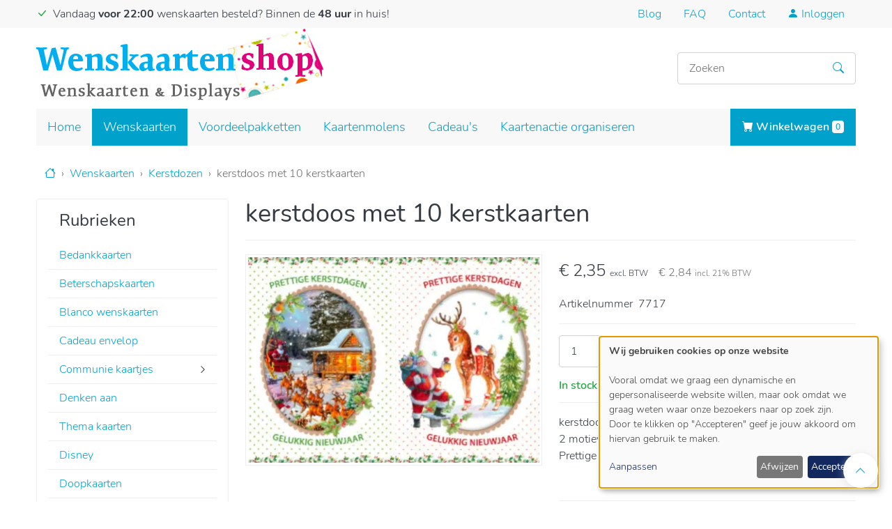

--- FILE ---
content_type: text/html; charset=UTF-8
request_url: https://www.wenskaartenshop.be/wenskaarten/kerstdozen/8559
body_size: 17516
content:
<!DOCTYPE html>
<html lang="nl" dir="ltr" prefix="og: https://ogp.me/ns#">
  <head>
    <title>kerstkaartjes per 10 verpakt</title>
    <meta charset="utf-8" />
<meta name="description" content="kerstdoos met 10 dubbele kerstkaarten incl envelop2 motievenPrettige kerst en een gelukkig Nieuwjaar" />
<link rel="canonical" href="https://www.wenskaartenshop.be/wenskaarten/kerstdozen/8559" />
<link rel="image_src" href="https://www.wenskaartenshop.be/themes/custom/wkshop_theme/logo.png" />
<meta property="product:price:amount" content="2.350000" />
<meta property="product:price:currency" content="EUR" />
<meta property="og:site_name" content="Wenskaartenshop" />
<meta property="og:type" content="product" />
<meta property="og:url" content="https://www.wenskaartenshop.be/wenskaarten/kerstdozen/8559" />
<meta property="og:title" content="kerstdoos met 10 kerstkaarten" />
<meta property="og:description" content="kerstdoos met 10 dubbele kerstkaarten incl envelop2 motievenPrettige kerst en een gelukkig Nieuwjaar" />
<meta property="og:image" content="https://www.wenskaartenshop.be/sites/wkshop/files/styles/og_image/public/media/2023-10/Rendieren%20feestdagen%20kaarten.jpg?itok=eeablfpc" />
<meta property="og:image:alt" content="Wenskaartenshop, online wenskaarten bestellen" />
<meta property="og:street_address" content="Tragel 22" />
<meta property="og:locality" content="Aalst" />
<meta property="og:postal_code" content="9300" />
<meta property="og:country_name" content="Belgi&#235;" />
<meta property="og:email" content="info@wenskaartenshop.be" />
<meta property="og:phone_number" content="+32 (0)495/22.13.41" />
<meta property="og:locale" content="nl_BE" />
<meta property="og:locale:alternate" content="nl_NL" />
<meta name="twitter:card" content="summary_large_image" />
<meta name="twitter:site" content="@wenskaartenshop" />
<meta name="twitter:description" content="Wenskaarten bestellen bij de voordeligste wenskaartenshop. Zeer ruim aanbod in verjaardagskaarten, kerstkaarten,... gratis verzending vanaf 40&#8364;. Bestel nu!" />
<meta name="twitter:title" content="kerstdoos met 10 kerstkaarten" />
<meta name="twitter:image" content="https://www.wenskaartenshop.be/themes/custom/wkshop_theme/logo.png" />
<meta name="Generator" content="Drupal 11 (https://www.drupal.org); Commerce 3" />
<meta name="MobileOptimized" content="width" />
<meta name="HandheldFriendly" content="true" />
<meta name="viewport" content="width=device-width, initial-scale=1.0" />
<script type="application/ld+json">{
    "@context": "https://schema.org",
    "@graph": [
        {
            "@type": "Store",
            "@id": "https://www.wenskaartenshop.be/",
            "description": "Wenskaarten bestellen bij de voordeligste wenskaartenshop. Zeer ruim aanbod in verjaardagskaarten, kerstkaarten,... gratis verzending vanaf 40&#8364;. Bestel nu!",
            "name": "Wenskaartenshop",
            "url": "https://www.wenskaartenshop.be/",
            "logo": {
                "@type": "ImageObject",
                "url": "https://www.wenskaartenshop.be/themes/custom/wkshop_theme/logo.png"
            },
            "address": {
                "@type": "PostalAddress",
                "streetAddress": "Hekkestraat 43a",
                "addressLocality": "Aalst",
                "postalCode": "9308",
                "addressCountry": "BE"
            }
        },
        {
            "@type": "Product",
            "name": "kerstdoos met 10 kerstkaarten",
            "url": "https://www.wenskaartenshop.be/wenskaarten/kerstdozen/8559",
            "description": "kerstdoos met 10 dubbele kerstkaarten incl envelop2 motievenPrettige kerst en een gelukkig Nieuwjaar&#160;&#160;",
            "category": "Kerstdozen",
            "image": {
                "@type": "ImageObject",
                "representativeOfPage": "True",
                "url": "https://www.wenskaartenshop.be/sites/wkshop/files/styles/product_large_xl/public/media/2023-10/Rendieren%20feestdagen%20kaarten.jpg?itok=ALides27"
            },
            "offers": {
                "@type": "Offer",
                "@id": "7717",
                "price": "2.350000",
                "priceCurrency": "EUR",
                "url": "/wenskaarten/kerstdozen/8559",
                "itemCondition": "https://schema.org/NewCondition",
                "availability": "https://schema.org/InStock",
                "category": "purchase"
            },
            "sku": "7717",
            "brand": {
                "@type": "Brand",
                "@id": "Wenskaartenshop.be",
                "name": "Wenskaartenshop",
                "description": [
                    "Wenskaarten bestellen bij de voordeligste wenskaartenshop. Zeer ruim aanbod in verjaardagskaarten",
                    "kerstkaarten",
                    "... gratis verzending vanaf 40&#8364;. Bestel nu!"
                ],
                "url": "https://www.wenskaartenshop.be",
                "logo": {
                    "@type": "ImageObject",
                    "url": "https://www.wenskaartenshop.be/themes/custom/wkshop_theme/logo.png"
                }
            }
        },
        {
            "@id": "kerstdoos met 10 kerstkaarten"
        },
        {
            "@type": "WebSite",
            "@id": "Wenskaartenshop.be",
            "name": "Wenskaartenshop",
            "url": "https://www.wenskaartenshop.be",
            "publisher": {
                "@type": "Person",
                "@id": "Dieter",
                "name": "Dieter de Backer",
                "url": "https://www.wenskaartenshop.be",
                "sameAs": [
                    "https://www.facebook.com/Wenskaartenshop",
                    "https://twitter.com/WenskaartenShop"
                ],
                "logo": {
                    "@type": "ImageObject",
                    "url": "https://www.wenskaartenshop.be/themes/custom/wkshop_theme/logo.png"
                }
            },
            "inLanguage": "nl"
        }
    ]
}</script>
<meta http-equiv="cleartype" content="on" />
<meta http-equiv="x-ua-compatible" content="ie=edge" />
<link rel="icon" href="/themes/custom/wkshop_theme/favicon.ico" type="image/vnd.microsoft.icon" />

    <meta name="p:domain_verify" content="059fcbdc208f6691f0d0406e0d440217"/>
    <meta name="google-site-verification" content="zYfT8hFmiuQPDKMz1mvex-LGmFerZHH4TxzF-D649Fk" />

    <link rel="preload" href="/themes/custom/wkshop_theme/assets/css/bootstrap-icons.min.css" as="style" onload="this.onload=null;this.rel='stylesheet'">
    <noscript><link rel="stylesheet" href="/themes/custom/wkshop_theme/assets/css/bootstrap-icons.min.css" as="style"></noscript>

    <link rel="preload" href="/themes/custom/wkshop_theme/assets/fonts/nunito-v16/nunito-v16-latin-300.woff" as="font" type="font/woff" crossorigin>
    <link rel="preload" href="/themes/custom/wkshop_theme/assets/fonts/nunito-v16/nunito-v16-latin-regular.woff" as="font" type="font/woff" crossorigin>
    <link rel="preload" href="/themes/custom/wkshop_theme/assets/fonts/nunito-v16/nunito-v16-latin-600.woff" as="font" type="font/woff" crossorigin>
    <link rel="preload" href="/themes/custom/wkshop_theme/assets/fonts/nunito-v16/nunito-v16-latin-700.woff" as="font" type="font/woff" crossorigin>
    <link rel="stylesheet" href="/themes/custom/wkshop_theme/assets/css/fonts.min.css" as="style">

    <link rel="stylesheet" media="all" href="/sites/wkshop/files/css/css_wXJREOpM8pSVXqim9oBwhrJSLhwYulKE2eylEWoSg7c.css?delta=0&amp;language=nl&amp;theme=wkshop_theme&amp;include=[base64]" />
<link rel="stylesheet" media="all" href="/themes/custom/wkshop_theme/assets/css/bootstrap.min.css?t92mri" />
<link rel="stylesheet" media="all" href="/themes/custom/wkshop_theme/components/card-type/card-type.min.css?t92mri" />
<link rel="stylesheet" media="all" href="/themes/custom/wkshop_theme/components/commerce-product/commerce-product.min.css?t92mri" />
<link rel="stylesheet" media="all" href="/themes/custom/wkshop_theme/components/add-to-cart/add-to-cart.min.css?t92mri" />
<link rel="stylesheet" media="all" href="/themes/custom/wkshop_theme/components/commerce-product/commerce-product-full.min.css?t92mri" />
<link rel="stylesheet" media="all" href="/themes/custom/wkshop_theme/components/filters/filters.min.css?t92mri" />
<link rel="stylesheet" media="all" href="/themes/custom/wkshop_theme/components/media/media.min.css?t92mri" />
<link rel="stylesheet" media="all" href="/themes/custom/wkshop_theme/components/menu/sidebar.min.css?t92mri" />
<link rel="stylesheet" media="all" href="/themes/custom/wkshop_theme/components/menu/catalog.min.css?t92mri" />
<link rel="stylesheet" media="all" href="/themes/custom/wkshop_theme/assets/css/components.min.css?t92mri" />
<link rel="stylesheet" media="print" href="/themes/custom/wkshop_theme/assets/css/print.min.css?t92mri" />
<link rel="stylesheet" media="all" href="/themes/custom/wkshop_theme/assets/css/styles.min.css?t92mri" />
<link rel="stylesheet" media="all" href="/sites/wkshop/files/css/css_W8eVyJD5dnmqtZWjGUVjfnJVTSbRLGy0NDb5UCCseoU.css?delta=13&amp;language=nl&amp;theme=wkshop_theme&amp;include=[base64]" />


    <script type="application/json" data-drupal-selector="drupal-settings-json">{"path":{"baseUrl":"\/","pathPrefix":"","currentPath":"product\/8559","currentPathIsAdmin":false,"isFront":false,"currentLanguage":"nl"},"pluralDelimiter":"\u0003","suppressDeprecationErrors":true,"gtag":{"tagId":"GTM-TK3MB49","consentMode":true,"otherIds":[],"events":[{"name":"view_item","data":{"currency":"EUR","value":"2.35","items":[{"item_name":"kerstdoos met 10 kerstkaarten","item_id":"7717","affiliation":"Wenskaartenshop"}]}}],"additionalConfigInfo":[]},"ajaxPageState":{"libraries":"[base64]","theme":"wkshop_theme","theme_token":null},"ajaxTrustedUrl":{"\/nieuwsbrief":true,"\/zoeken":true},"gtm":{"tagId":null,"settings":{"data_layer":"dataLayer","include_classes":false,"allowlist_classes":"","blocklist_classes":"","include_environment":false,"environment_id":"","environment_token":""},"tagIds":["GTM-TK3MB49"]},"colorbox":{"transition":"elastic","speed":350,"opacity":0.85,"slideshow":false,"slideshowAuto":true,"slideshowSpeed":2500,"slideshowStart":"start slideshow","slideshowStop":"stop de slideshow","current":"{current} van {total}","previous":"\u00ab Vorige","next":"Volgende \u00bb","close":"Sluiten","overlayClose":true,"returnFocus":true,"maxWidth":"98%","maxHeight":"98%","initialWidth":"300","initialHeight":"250","fixed":true,"scrolling":true,"mobiledetect":true,"mobiledevicewidth":"576px"},"klaro":{"config":{"elementId":"klaro","storageMethod":"cookie","cookieName":"klaro","cookieExpiresAfterDays":180,"cookieDomain":"","groupByPurpose":true,"acceptAll":true,"hideDeclineAll":false,"hideLearnMore":false,"learnMoreAsButton":false,"additionalClass":" hide-consent-dialog-title klaro-theme-wkshop_theme","htmlTexts":true,"autoFocus":true,"privacyPolicy":"\/algemene-voorwaarden","lang":"nl","services":[{"name":"cms","default":true,"title":"Functioneel","description":"Store data (e.g. cookie for user session) in your browser (required to use this website).","purposes":["cms"],"callbackCode":"","cookies":[["^[SESS|SSESS]","",""]],"required":true,"optOut":false,"onlyOnce":false,"contextualConsentOnly":false,"contextualConsentText":"","wrapperIdentifier":[],"translations":{"nl":{"title":"Functioneel"}}},{"name":"klaro","default":true,"title":"Consent manager","description":"Klaro! Cookie \u0026 Consent manager saves your consent status in the browser.","purposes":["cms"],"callbackCode":"","cookies":[["klaro","",""]],"required":true,"optOut":false,"onlyOnce":false,"contextualConsentOnly":false,"contextualConsentText":"","wrapperIdentifier":[],"translations":{"nl":{"title":"Consent manager"}}},{"name":"gtm","default":true,"title":"Google Tag Manager","description":"Manages and deploys marketing tags as well as Google Analytics tags.","purposes":["advertising","analytics"],"callbackCode":"console.log(\u0027User consent for service \u0027 + service.name + \u0027: consent=\u0027 + consent);\r\nwindow.dataLayer = window.dataLayer || [];\r\nwindow.gtag = function(){dataLayer.push(arguments)}\r\nif (consent == true) {\r\n  \/\/ we grant gtm storage\r\n  gtag(\u0027consent\u0027, \u0027update\u0027, {\r\n    \u0027ad_storage\u0027: \u0027granted\u0027,\r\n    \u0027ad_user_data\u0027: \u0027granted\u0027,\r\n    \u0027analytics_storage\u0027: \u0027granted\u0027,\r\n    \u0027ad_personalization\u0027: \u0027granted\u0027,\r\n  })\r\n  gtag(\u0027set\u0027, \u0027ads_data_redaction\u0027, false)\r\n} else {\r\n  \/\/ we deny gtm storage\r\n  gtag(\u0027consent\u0027, \u0027update\u0027, {\r\n    \u0027ad_storage\u0027: \u0027denied\u0027,\r\n    \u0027ad_user_data\u0027: \u0027denied\u0027,\r\n    \u0027analytics_storage\u0027: \u0027denied\u0027,\r\n    \u0027ad_personalization\u0027: \u0027denied\u0027,\r\n  })\r\n  gtag(\u0027set\u0027, \u0027ads_data_redaction\u0027, true)\r\n}","cookies":[],"required":false,"optOut":false,"onlyOnce":false,"contextualConsentOnly":false,"contextualConsentText":"","wrapperIdentifier":[],"translations":{"nl":{"title":"Google Tag Manager"}}},{"name":"google_recaptcha","default":true,"title":"Google reCAPTCHA","description":"reCAPTCHA is a CAPTCHA system owned by Google LLC.","purposes":["security"],"callbackCode":"","cookies":[],"required":false,"optOut":false,"onlyOnce":false,"contextualConsentOnly":false,"contextualConsentText":"","wrapperIdentifier":[".g-recaptcha"],"translations":{"nl":{"title":"Google reCAPTCHA"}}}],"translations":{"nl":{"consentModal":{"title":"Use of personal data and cookies","description":"Gelieve aan te duiden welke diensten je wenst toe te laten.","privacyPolicy":{"name":"algemene voorwaarden","text":"Lees meer in onze {privacyPolicy}."}},"consentNotice":{"title":"Use of personal data and cookies","changeDescription":"Er waren wijzigingen sinds je vorige bezoek, gelieve deze te bekijken.","description":"\u003Cstrong\u003EWij gebruiken cookies op onze website\u003C\/strong\u003E\r\n\u003Cbr \/\u003E\r\n\u003Cbr \/\u003EVooral omdat we graag een dynamische en gepersonaliseerde website willen, maar ook omdat we graag weten waar onze bezoekers naar op zoek zijn.\r\n\u003Cbr \/\u003EDoor te klikken op \u0022Accepteren\u0022 geef je jouw akkoord om hiervan gebruik te maken.\r\n","learnMore":"Aanpassen","privacyPolicy":{"name":"algemene voorwaarden"}},"ok":"Accepteren","save":"Opslaan","decline":"Afwijzen","close":"Sluiten","acceptAll":"Alles accepteren","acceptSelected":"Geselecteerde opslaan","service":{"disableAll":{"title":"Alles aanduiden","description":"Alles in- \/ uitschakelen"},"optOut":{"title":"(opt-out)","description":"Deze diensten zijn worden altijd geactiveerd maar kunnen uitgeschakeld worden."},"required":{"title":"(altijd vereist)","description":"Deze diensten zijn vereist."},"purposes":"Doeleinden","purpose":"Doel"},"contextualConsent":{"acceptAlways":"Altijd","acceptOnce":"Enkel dit bezoek","description":"Load external content supplied by {title}?"},"poweredBy":"","purposeItem":{"service":"Service","services":"Services"},"privacyPolicy":{"name":"algemene voorwaarden","text":"Lees meer in onze {privacyPolicy}."},"purposes":{"cms":{"title":"Functioneel","description":""},"advertising":{"title":"Advertising and Marketing","description":""},"analytics":{"title":"Analytics","description":""},"livechat":{"title":"Live chat","description":""},"security":{"title":"Beveiliging","description":""},"styling":{"title":"Stijl","description":""},"external_content":{"title":"Embedded external content","description":""}}}},"purposeOrder":["cms","advertising","analytics","livechat","security","styling","external_content"],"showNoticeTitle":true,"styling":{"theme":["light"]}},"dialog_mode":"notice","show_toggle_button":false,"toggle_button_icon":null,"show_close_button":false,"exclude_urls":[],"disable_urls":[]},"currentStore":"1","addToCart":{"16089cb4-f021-47f4-bb77-a21861065ca2":{"defaultVariation":"0b6e699b-1079-48b3-9fcc-8f2e2c69ee2f","variations":{"0b6e699b-1079-48b3-9fcc-8f2e2c69ee2f":{"variation_id":7717,"uuid":"0b6e699b-1079-48b3-9fcc-8f2e2c69ee2f","type":"card","product_id":8559,"sku":"7717","title":"kerstdoos met 10 kerstkaarten","list_price":{"number":null,"currency_code":null,"formatted":null},"price":{"number":"2.350000","currency_code":"EUR","formatted":"\u20ac\u00a02,35"},"stock":20,"field_card_type_ref":2395,"field_product_description":"\u003Cp\u003Ekerstdoos met 10 dubbele kerstkaarten incl envelop\u003Cbr\u003E2 motieven\u003Cbr\u003EPrettige kerst en een gelukkig Nieuwjaar\u0026nbsp;\u003C\/p\u003E\u003Cdiv data-extension-version=\u00221.0.4\u0022 id=\u0022ConnectiveDocSignExtentionInstalled\u0022\u003E\u0026nbsp;\u003C\/div\u003E","field_product_images":[12487],"field_product_location":"XX 19 A","weight":{"number":"0.000000","unit":"g"}}},"injectedFields":{"0b6e699b-1079-48b3-9fcc-8f2e2c69ee2f":{"field_product_description":{"class":"product--variation-field--variation_field_product_description__8559","output":"\u003Cdiv class=\u0022product--variation-field--variation_field_product_description__8559 wysiwyg clearfix text-formatted field field--name-field-product-description field--type-text-long field--label-hidden field__item\u0022\u003E\u003Cp\u003Ekerstdoos met 10 dubbele kerstkaarten incl envelop\u003Cbr\u003E2 motieven\u003Cbr\u003EPrettige kerst en een gelukkig Nieuwjaar\u0026nbsp;\u003C\/p\u003E\u003Cdiv data-extension-version=\u00221.0.4\u0022 id=\u0022ConnectiveDocSignExtentionInstalled\u0022\u003E\u0026nbsp;\u003C\/div\u003E\u003C\/div\u003E"},"field_product_images":{"class":"product--variation-field--variation_field_product_images__8559","output":"\u003Cdiv class=\u0022product--variation-field--variation_field_product_images__8559 field field--name-field-product-images field--type-entity-reference field--label-hidden\u0022\u003E\n  \n    \n  \u003Cdiv class=\u0022product-img__main\u0022\u003E    \u003Cimg loading=\u0022lazy\u0022 src=\u0022\/sites\/wkshop\/files\/styles\/medium\/public\/media\/2023-10\/Rendieren%20feestdagen%20kaarten.jpg?itok=b3sZywjp\u0022 width=\u0022220\u0022 height=\u0022155\u0022 alt=\u0022kerstkaarten rendieren\u0022 class=\u0022image-style-medium\u0022 \/\u003E\n\n\n\n\u003C\/div\u003E\n\n  \u003C\/div\u003E"},"field_product_location":{"class":"product--variation-field--variation_field_product_location__8559","output":"\u003Cdiv class=\u0022product--variation-field--variation_field_product_location__8559 field field--name-field-product-location field--type-string field--label-hidden field__item\u0022\u003EXX 19 A\u003C\/div\u003E"},"list_price":{"class":"product--variation-field--variation_list_price__8559","output":"\u003Cspan class=\u0022product--variation-field--variation_list_price__8559\u0022\u003E\u003C\/span\u003E"},"price":{"class":"product--variation-field--variation_price__8559","output":"\u003Cdiv class=\u0022product--variation-field--variation_price__8559 field field--name-price field--type-commerce-price field--label-hidden field__item\u0022\u003E\u003Cdiv class=\u0022wkshop-price\u0022\u003E\n  \u003Cdiv class=\u0022price__excl-vat\u0022\u003E\u20ac\u00a02,35 \u003Cspan class=\u0022price__suffix\u0022\u003Eexcl. BTW\u003C\/span\u003E\u003C\/div\u003E\n  \u003Cdiv class=\u0022price__incl-vat\u0022\u003E\u20ac\u00a02,84 \u003Cspan class=\u0022price__suffix\u0022\u003Eincl. 21% BTW\u003C\/span\u003E\u003C\/div\u003E\n\u003C\/div\u003E\n\n\u003C\/div\u003E"}}},"type":"commerce_product_variation_attributes","isCountable":true,"currentStore":"1","attributeOptions":{"0b6e699b-1079-48b3-9fcc-8f2e2c69ee2f":{"attributes":[],"renderedAttributes":[]}}}},"theme":{"wkshop_commerce_cart_add_to_cart_button":"\u003Cdiv class=\u0022form-actions js-form-wrapper\u0022\u003E\n  \u003Cbutton class=\u0022button--add-to-cart btn btn-success btn-block button button--primary js-form-submit form-submit icon-only\u0022 data-disable-refocus=\u0022true\u0022 type=\u0022submit\u0022 name=\u0022op\u0022 value=\u0022Aan winkelwagen toevoegen\u0022 data-icon-progress=\u0022\u003Cspan class=\u0026quot;spinner-border spinner-border-sm\u0026quot; aria-hidden=\u0026quot;true\u0026quot; role=\u0026quot;status\u0026quot;\u003E\u003C\/span\u003E\u0022 data-icon-progress-message=\u0022Loading\u0022\u003E\n    \u003Cspan class=\u0022label\u0022\u003EAan winkelwagen toevoegen\u003C\/span\u003E\n    \u003Cspan class=\u0022icon bi bi-cart-plus-fill\u0022 aria-hidden=\u0022true\u0022\u003E\u003C\/span\u003E\n  \u003C\/button\u003E\n\u003C\/div\u003E\n","wkshop_commerce_cart_add_to_cart_variation_select":"\u003Cselect\u003E\n  \u003C% _.each(variations, function(variation, key) { %\u003E\n    \u003Coption value=\u0022\u003C%= variation.uuid %\u003E\u0022\u003E\u003C%= variation.title %\u003E\u003C\/option\u003E\n  \u003C% }) %\u003E\n\u003C\/select\u003E\n","wkshop_commerce_cart_add_to_cart_quantity":"\u003Cdiv class=\u0022js-form-item form-item js-form-item-quantity quantity\u0022\u003E\n  \u003Clabel\u003E\n    Aantal\n  \u003C\/label\u003E\n  \u003Cinput class=\u0022form-number form-control\u0022 type=\u0022number\u0022 name=\u0022quantity\u0022 value=\u00221\u0022 step=\u00221\u0022 min=\u00221\u0022 placeholder=\u00221\u0022 inputmode=\u0022numeric\u0022 data-decimals=\u0022false\u0022 data-digit-grouping=\u0022false\u0022\u003E\n\u003C\/div\u003E\n","wkshop_commerce_cart_add_to_cart_stock":"\u003Cdiv class=\u0022js-form-item form-item js-form-item-stock stock\u0022\u003E\n  \u003C% if (stock \u003E 0) { %\u003E\n    \u003C% if (stock \u003E 10) { %\u003E\n      \u003Cspan class=\u0022stock__label text-success\u0022\u003EIn stock\u003C\/span\u003E\n      \u003Csmall class=\u0022stock__info\u0022\u003E(\u003Cspan class=\u0022stock__count\u0022\u003E\u003C%= stock %\u003E\u003C\/span\u003E item(s) in stock)\u003C\/small\u003E\n    \u003C% } else { %\u003E\n      \u003Cspan class=\u0022stock__label text-warning\u0022\u003EIn stock\u003C\/span\u003E\n      \u003Csmall class=\u0022stock__info\u0022\u003E(Laatste \u003Cspan class=\u0022stock__count\u0022\u003E\u003C%= stock %\u003E\u003C\/span\u003E item(s) in stock)\u003C\/small\u003E\n    \u003C% } %\u003E\n  \u003C% } else { %\u003E\n  \u003Cspan class=\u0022stock__label stock__oos\u0022\u003EMomenteel uit stock\u003C\/span\u003E\n  \u003C% } %\u003E\n\u003C\/div\u003E\n","wkshop_commerce_cart_message":"\u003Cdiv class=\u0022alert alert-\u003C%= type %\u003E\u0022 role=\u0022alert\u0022\u003E\n  \u003C% if (title) { %\u003E\n  \u003Ch4 class=\u0022alert-heading\u0022\u003E\u003C%= title %\u003E\u003C\/h4\u003E\n  \u003C% } %\u003E\n  \u003C?= body %\u003E\n\u003C\/div\u003E\n","wkshop_commerce_cart_toast":"\u003Cdiv class=\u0022toast\u0022 role=\u0022alert\u0022 aria-live=\u0022polite\u0022 aria-atomic=\u0022true\u0022 data-delay=\u002210000\u0022\u003E\n  \u003Cdiv class=\u0022toast-header\u0022\u003E\n    \u003Cstrong class=\u0022mr-auto\u0022\u003E\u003C%= title %\u003E\u003C\/strong\u003E\n    \u003Cbutton type=\u0022button\u0022 class=\u0022ml-2 mb-1 close\u0022 data-dismiss=\u0022toast\u0022 aria-label=\u0022Close\u0022\u003E\n      \u003Cspan aria-hidden=\u0022true\u0022\u003E\u0026times;\u003C\/span\u003E\n    \u003C\/button\u003E\n  \u003C\/div\u003E\n  \u003Cdiv class=\u0022toast-body\u0022\u003E\n    \u003C%= body %\u003E\n  \u003C\/div\u003E\n\u003C\/div\u003E\n","wkshop_commerce_cart_add_to_cart_attributes_select":"\u003Cdiv class=\u0022js-form-item form-item js-form-type-select form-type-select js-form-item-purchased-entity-attributes-attribute-\u003C%= attributeId %\u003E form-item-purchased-entity-attributes-attribute-\u003C%= attributeId %\u003E\u0022\u003E\n  \u003Clabel for=\u0022edit-purchased-entity-attributes-attribute-\u003C%= attributeId %\u003E\u0022 class=\u0022js-form-required form-required\u0022\u003E\u003C%= label %\u003E\u003C\/label\u003E\n  \u003Cselect id=\u0022edit-purchased-entity-attributes-attribute-\u003C%= attributeId %\u003E\u0022 name=\u0022attribute_\u003C%= attributeId %\u003E\u0022 class=\u0022form-select required\u0022 required=\u0022required\u0022 aria-required=\u0022true\u0022\u003E\n    \u003C% _.each(attributeValues, function(currentValue, key) { %\u003E\n    \u003Coption value=\u0022\u003C%= currentValue.attribute_value_id %\u003E\u0022 \u003C%= (activeValue === currentValue.attribute_value_id) ? \u0027selected\u0027 : \u0027\u0027 %\u003E\u003E\n    \u003C%= currentValue.name %\u003E\n    \u003C\/option\u003E\n    \u003C% }); %\u003E\n  \u003C\/select\u003E\n\u003C\/div\u003E\n","wkshop_commerce_cart_add_to_cart_attributes_radios":"\u003Cfieldset class=\u0022fieldgroup form-composite required js-form-item form-item js-form-wrapper form-wrapper\u0022 aria-required=\u0022true\u0022\u003E\n  \u003Clegend\u003E\n    \u003Cspan class=\u0022fieldset-legend js-form-required form-required\u0022\u003E\u003C%= label %\u003E\u003C\/span\u003E\n  \u003C\/legend\u003E\n  \u003Cdiv class=\u0022fieldset-wrapper\u0022\u003E\n    \u003Cdiv class=\u0022form-radios\u0022\u003E\n      \u003C% _.each(attributeValues, function(currentValue, key) { %\u003E\n      \u003Cdiv class=\u0022js-form-item form-item js-form-type-radio form-type-radio js-form-item-purchased-entity-attributes-attribute-\u003C%= attributeId %\u003E form-item-purchased-entity-attributes-attribute-\u003C%= attributeId %\u003E\u0022\u003E\n        \u003Cinput type=\u0022radio\u0022 class=\u0022form-radio\u0022 name=\u0022attribute_\u003C%= attributeId %\u003E\u0022 id=\u0022attribute_\u003C%= attributeId %\u003E_\u003C%= currentValue.attribute_value_id %\u003E\u0022 value=\u0022\u003C%= currentValue.attribute_value_id %\u003E\u0022 \u003C%= (activeValue === currentValue.attribute_value_id) ? \u0027checked\u0027 : \u0027\u0027 %\u003E\/\u003E\n        \u003Clabel class=\u0022control-label option\u0022 for=\u0022attribute_\u003C%= attributeId %\u003E_\u003C%= currentValue.attribute_value_id %\u003E\u0022\u003E\n          \u003C%= currentValue.name %\u003E\n        \u003C\/label\u003E\n      \u003C\/div\u003E\n      \u003C% }); %\u003E\n    \u003C\/div\u003E\n  \u003C\/div\u003E\n\u003C\/fieldset\u003E\n","wkshop_commerce_cart_add_to_cart_attributes_rendered":"\u003Cfieldset class=\u0022product--rendered-attribute fieldgroup form-composite required js-form-item form-item js-form-wrapper form-wrapper\u0022 aria-required=\u0022true\u0022\u003E\n  \u003Clegend\u003E\n    \u003Cspan class=\u0022fieldset-legend js-form-required form-required\u0022\u003E\u003C%= label %\u003E\u003C\/span\u003E\n  \u003C\/legend\u003E\n  \u003Cdiv class=\u0022fieldset-wrapper\u0022\u003E\n    \u003Cdiv class=\u0022form-radios\u0022\u003E\n      \u003C% _.each(attributeValues, function(currentValue, key) { %\u003E\n      \u003Cdiv class=\u0022js-form-item form-item js-form-type-radio form-type-radio js-form-item-purchased-entity-attributes-attribute-\u003C%= attributeId %\u003E form-item-purchased-entity-attributes-attribute-\u003C%= attributeId %\u003E\u0022\u003E\n        \u003Cinput type=\u0022radio\u0022 class=\u0022form-radio\u0022 name=\u0022attribute_\u003C%= attributeId %\u003E\u0022 id=\u0022attribute_\u003C%= attributeId %\u003E_\u003C%= currentValue.attribute_value_id %\u003E\u0022 value=\u0022\u003C%= currentValue.attribute_value_id %\u003E\u0022 \u003C%= (activeValue === currentValue.attribute_value_id) ? \u0027checked\u0027 : \u0027\u0027 %\u003E\/\u003E\n        \u003Clabel class=\u0022control-label option\u0022 for=\u0022attribute_\u003C%= attributeId %\u003E_\u003C%= currentValue.attribute_value_id %\u003E\u0022\u003E\n          \u003C% print (currentValue.output) %\u003E\n        \u003C\/label\u003E\n      \u003C\/div\u003E\n      \u003C% }); %\u003E\n    \u003C\/div\u003E\n  \u003C\/div\u003E\n\u003C\/fieldset\u003E\n"},"cartFlyout":{"use_quantity_count":1,"templates":{"icon":"\u003Cimg src=\u0022\u003C%= icon %\u003E\u0022 alt=\u0022Cart\u0022\/\u003E\n","block":"\u003Cdiv class=\u0022navbar-right navbar-cart-dropdown dropdown\u0022\u003E\n  \u003Cbutton class=\u0022btn btn-primary\u0022 type=\u0022button\u0022 data-bs-toggle=\u0022dropdown\u0022 id=\u0022cart-dropdown\u0022 aria-controls=\u0022cart\u0022 aria-haspopup=\u0022true\u0022 aria-expanded=\u0022false\u0022 aria-label=\u0022Toggle shoppingcart\u0022\u003E\n    \u003Ci class=\u0022bi bi-cart-fill\u0022\u003E\u003C\/i\u003E Winkelwagen \u003Cspan class=\u0022badge badge-xl bg-light text-primary cart-block--summary__count\u0022\u003E\u003C%= count %\u003E \u003Cspan class=\u0022visually-hidden\u0022\u003Eitem(s)\u003C\/span\u003E\u003C\/span\u003E\n  \u003C\/button\u003E\n\n  \u003Cdiv class=\u0022dropdown-menu dropdown-menu-end fade-up\u0022 aria-labelledby=\u0022cart-dropdown\u0022 onclick=\u0022event.stopPropagation();\u0022\u003E\n    \u003Cdiv class=\u0022cart-dropdown\u0022\u003E\n      \u003C% if (count \u003E 0) { %\u003E\n        \u003Cdiv class=\u0022cart-dropdown__summary\u0022\u003E\n          \u003Cdiv class=\u0022summary__count\u0022\u003E\n            \u003C%= count_text %\u003E\n          \u003C\/div\u003E\n          \u003Cdiv class=\u0022summary__total\u0022\u003E\u003Clabel\u003ESubtotaal:\u003C\/label\u003E \u003Cspan\u003E\u003C%= total %\u003E\u003C\/span\u003E\u003C\/div\u003E\n        \u003C\/div\u003E\n        \u003Cdiv class=\u0022cart-dropdown__links\u0022\u003E\n          \u003C%= links %\u003E\n        \u003C\/div\u003E\n      \u003C% } else { %\u003E\n        \u003Cdiv class=\u0022cart-dropdown__empty\u0022\u003E\n          \u003Cp\u003EU hebt nog geen items in uw winkelkar.\u003C\/p\u003E\n        \u003C\/div\u003E\n      \u003C% } %\u003E\n    \u003C\/div\u003E\n  \u003C\/div\u003E\n\u003C\/div\u003E\n","offcanvas":"\u003Cdiv class=\u0022cart--cart-offcanvas\u0022\u003E\n  \u003Cdiv class=\u0022cart--cart-offcanvas__close\u0022\u003E\n    \u003Cbutton class=\u0022button btn\u0022\u003Ex\u003Cspan class=\u0022visually-hidden\u0022\u003E Close cart\u003C\/span\u003E \u003C\/button\u003E\n  \u003C\/div\u003E\n\u003C% if (count \u003E 0) { %\u003E\n  \u003Cdiv class=\u0022cart-block--offcanvas-contents\u0022\u003E\n    \u003Cdiv class=\u0022cart-block--offcanvas-contents__inner\u0022\u003E\n      \u003Cdiv class=\u0022cart-block--offcanvas-contents__items\u0022\u003E\u003C\/div\u003E\n      \u003Cdiv class=\u0022cart-block--offcanvas-contents__links\u0022\u003E\n        \u003C%= links %\u003E\n      \u003C\/div\u003E\n    \u003C\/div\u003E\n  \u003C\/div\u003E\n\u003C% } else { %\u003E\n  \u003Cdiv\u003EYour cart is empty\u003C\/div\u003E\n\u003C% } %\u003E\n\u003C\/div\u003E\n","offcanvas_contents":"\u003C% _.each(carts, function(cart) { %\u003E\n    \u003Cdiv data-cart-contents=\u0027cart.order_id) %\u003E\u0027\u003E\u003C\/div\u003E\n\u003C% }); %\u003E\n","offcanvas_contents_items":"\u003Ctable class=\u0022cart-block--offcanvas-cart-table table\u0022\u003E\n    \u003Ctbody\u003E\n    \u003C% _.each(cart.order_items, function(orderItem, key) { %\u003E\n        \u003Ctr\u003E\n            \u003Ctd class=\u0022cart-block--offcanvas-cart-table__title\u0022\u003E\u003C%- orderItem.title %\u003E\u003C\/td\u003E\n            \u003Ctd class=\u0022cart-block--offcanvas-cart-table__quantity\u0022\u003E\n              \u003Cinput type=\u0022\u003C% if (!(orderItem.locked || false)) { print(\u0027number\u0027) } else { print(\u0027hidden\u0027) } %\u003E\u0022 data-key=\u0022\u003C% print(key) %\u003E\u0022 min=\u00221\u0022 value=\u0022\u003C% print(parseInt(orderItem.quantity)) %\u003E\u0022 style=\u0022width: 35px\u0022 \/\u003E\n            \u003C\/td\u003E\n            \u003Ctd class=\u0022cart-block--offcanvas-cart-table__price\u0022\u003E\u003C%= orderItem.total_price.formatted %\u003E\u003C\/td\u003E\n            \u003Ctd class=\u0022cart-block--offcanvas-cart-table__remove\u0022\u003E\n              \u003C% if (!(orderItem.locked || false)) { %\u003E\n              \u003Cbutton value=\u0022\u003C% print(JSON.stringify([cart.order_id, orderItem.order_item_id]))  %\u003E\u0022 class=\u0022button btn\u0022\u003Ex\u003C\/button\u003E\n              \u003C% } %\u003E\n            \u003C\/td\u003E\n        \u003C\/tr\u003E\n    \u003C% }) %\u003E\n    \u003C\/tbody\u003E\n    \u003Ctfoot\u003E\n    \u003Ctr\u003E\n      \u003Ctd\u003E\u003C\/td\u003E\n      \u003Ctd colspan=\u00223\u0022\u003E\n        \u003Cbutton type=\u0022submit\u0022 class=\u0022cart-block--offcanvas-contents__update button btn btn-primary\u0022\u003EUpdate quantities\u003C\/button\u003E\n      \u003C\/td\u003E\n    \u003C\/tr\u003E\n    \u003C\/tfoot\u003E\n\u003C\/table\u003E\n"},"url":"\/cart","icon":"\/modules\/contrib\/commerce\/icons\/ffffff\/cart.png"},"user":{"uid":0,"permissionsHash":"802f6a468342fe3684d9fb3d73ae9a0280cf5753ab3422e3ad178f3721c7a262"}}</script>
<script src="/sites/wkshop/files/js/js_yPXo60VvNiH2FZcHYqTmMxq3ItwZyFrGEXFQDYKuCCU.js?scope=header&amp;delta=0&amp;language=nl&amp;theme=wkshop_theme&amp;include=eJxdjtEOgzAIRX-olk9qsMXqSkvDMPPzp24-6MsN53JIiMKio2yQaMKVzcV_EZbGSyN48L5XgqRrR_aTaHVZJDMFwwx5jyd7fOF2L6srjCpwpvuU9yw9RKmVNFKIqAaYUjA550uwmerxTu3SqJm_DvwhDSNLLHf1B8MJX-9iWkA"></script>
<script src="/modules/contrib/klaro/js/klaro_placeholder.js" data-type="text/javascript" type="text/plain" data-name="gtm" data-src="/modules/contrib/google_tag/js/gtag.js?t92mri"></script>
<script src="/modules/contrib/klaro/js/klaro_placeholder.js" data-type="text/javascript" type="text/plain" data-name="gtm" data-src="/modules/contrib/google_tag/js/gtm.js?t92mri"></script>
<script src="/libraries/klaro/dist/klaro-no-translations-no-css.js?t92mri" defer id="klaro-js"></script>

  </head>
  <body class="path-product">
    <a href="#main-content" class="visually-hidden focusable skip-link">
      Overslaan en naar de inhoud gaan
    </a>
    
      <div class="dialog-off-canvas-main-canvas" data-off-canvas-main-canvas>
    <div class="layout-container">
  <header role="banner" aria-label="Site header">
    <div class="region region--top bg-light">
    <div class="container">
      <div class="row">
        <div class="col-12 col-md-6 pt-2">
          <div class="usp d-flex">
            <div class="usp__icon mr-2">
              <i class="bi bi-check-lg text-success"></i>
            </div>
            <div class="usp__text">Vandaag <strong>voor 22:00</strong> wenskaarten besteld? Binnen de <strong>48 uur</strong> in huis!</div>
          </div>
        </div>

        <div class="col-12 col-md-6 d-flex justify-content-end">
          <nav role="navigation" aria-labelledby="block-menu-service-menu" id="block-menu-service" class="block block-menu navigation menu--service-menu">
            
  <h3 class="visually-hidden" id="block-menu-service-menu">Service menu</h3>
  

        
            <ul class="nav">
    
                <li class="nav-item">
                <a href="/blog" class="nav-link" data-drupal-link-system-path="node/7584">Blog</a>
              </li>
                <li class="nav-item">
                <a href="/veelgestelde-vragen" class="nav-link" data-drupal-link-system-path="node/7585">FAQ</a>
              </li>
                <li class="nav-item">
                <a href="/contact" class="nav-link" data-drupal-link-system-path="node/7583">Contact</a>
              </li>
        </ul>
  


  </nav>
<div role="navigation" aria-labelledby="account-menu" id="block-menu-account" class="block block-menu navigation menu--account">
            
  <h3 class="visually-hidden" id="account-menu">Gebruikersmenu</h3>
  

        <nav class="navbar navbar-expand-xs">
    
<ul class="navbar-nav">
  <li class="nav-item dropdown">
          <a class="nav-link " href="/user/login"><i class="bi bi-person-fill"></i> Inloggen</a>
      </li>
</ul>


    </nav>
  </div>

        </div>
      </div>
    </div>
  </div>


  <div class="header-wrapper">
    <div class="container">
      <div class="header">
            <a href="/" title="Home" rel="home" class="navbar-brand">
          <picture>
        <source srcset="/themes/custom/wkshop_theme/logo.webp 1x" media="all and (min-width: 0px)" type="image/webp" width="413" height="104">
        <source srcset="/themes/custom/wkshop_theme/logo.png 1x" media="all and (min-width: 0px)" type="image/jpeg" width="413" height="104">
        <img width="413" height="104" src="/themes/custom/wkshop_theme/logo.png" alt="Online wenskaarten bestellen" class="img-fluid d-inline-block align-top" />
      </picture>
        <span class="site-name visually-hidden">Wenskaartenshop</span>
  </a>



          <div id="block-header-search-block" class="block block-wkshop-core block-header-search-block">
  
    
      <div class="content">
      <form class="header-search-form" data-drupal-selector="header-search-form" action="/zoeken" method="get" id="header-search-form" accept-charset="UTF-8">
  
<div class="js-form-item form-item js-form-type-textfield form-type-textfield js-form-item-query form-item-query form-group">
      <label for="edit-query" class="js-form-required form-required">
    Zoeken
          <span class="required-marker">*</span>
      </label>
  
  
  
  <input data-drupal-selector="edit-query" type="text" id="edit-query" name="query" value="" size="60" maxlength="128" placeholder="Zoeken" class="form-text required form-control" required="required" />


  
  
  
  </div>
<div data-drupal-selector="edit-actions" class="form-actions js-form-wrapper" id="edit-actions--2">  <button class="btn btn-link button js-form-submit form-submit icon-only" data-drupal-selector="edit-submit" type="submit" id="edit-submit" value="Zoeken" data-icon-progress="&lt;span class=&quot;spinner-border spinner-border-sm&quot; aria-hidden=&quot;true&quot; role=&quot;status&quot;&gt;&lt;/span&gt;
" data-icon-progress-message="Loading">
    <span class="visually-hidden">Zoeken</span>
    <span class="icon bi bi-search" aria-hidden="true"></span>

  </button>
</div>

</form>

    </div>
  </div>



        <nav class="navbar navbar-expand-lg navbar--main">
          <button class="navbar-toggler hamburger" type="button" data-bs-toggle="collapse" data-bs-target="#main-navbar" aria-controls="main-navbar" aria-expanded="false" aria-label="Toggle navigation">
            <span class="hamburger-box">
              <span class="hamburger-inner"></span>
            </span>
            <span class="hamburger-text">Menu</span>
          </button>

          <div class="collapse navbar-collapse" id="main-navbar">
            <div role="navigation" aria-labelledby="main-menu" id="block-menu-main" class="block block-menu navigation menu--main">
            
  <h3 class="visually-hidden" id="main-menu">Hoofdnavigatie</h3>
  

        
        <ul class="navbar-nav">
                        <li class="nav-item menu__item">
                                <a href="/" class="nav-link" data-drupal-link-system-path="&lt;front&gt;">Home</a>
                  </li>
                      <li class="nav-item active menu__item">
                                <a href="/wenskaarten" class="nav-link active" data-drupal-link-system-path="node/7588">Wenskaarten</a>
                  </li>
                      <li class="nav-item menu__item">
                                <a href="/voordeelpakketten" class="nav-link" data-drupal-link-system-path="node/7589">Voordeelpakketten</a>
                  </li>
                      <li class="nav-item menu__item">
                                <a href="/kaartenmolens" class="nav-link" data-drupal-link-system-path="node/7590">Kaartenmolens</a>
                  </li>
                      <li class="nav-item menu__item">
                                <a href="/cadeaus" class="nav-link" data-drupal-link-system-path="node/7594">Cadeau&#039;s</a>
                  </li>
                      <li class="nav-item menu__item">
                                <a href="/geld-inzamelen-via-een-kaartenactie" class="nav-link" data-drupal-link-system-path="node/6">Kaartenactie organiseren</a>
                  </li>
          </ul>
    


  </div>


          </div>

          <div class="js-block-commerce-cart">
  <div class="cart-flyout">
<div class="navbar-right navbar-cart-dropdown dropdown">
<button class="btn btn-primary" type="button" data-bs-toggle="dropdown" id="cart-dropdown" aria-controls="cart" aria-haspopup="true" aria-expanded="false" aria-label="Toggle shoppingcart">
    <i class="bi bi-cart-fill"></i> Winkelwagen <span class="badge badge-xl bg-light text-primary cart-block--summary__count">0 <span class="visually-hidden">item(s)</span></span>
  </button>
</div></div>
</div>


        </nav>
      </div>
    </div>
  </div>
</header>

    <div class="region region--breadcrumb">
    <div class="container">
      <link rel="stylesheet" media="all" href="/themes/custom/wkshop_theme/components/breadcrumbs/breadcrumbs.min.css?t92mri" />
  
  <nav role="navigation" aria-label="breadcrumb">
    <h2 id="system-breadcrumb" class="visually-hidden">Kruimelpad</h2>
    <ol class="breadcrumb">
                  <li class="breadcrumb-item">
          <a href="/">
                          <i class="bi bi-house"></i><span class="visually-hidden">Home</span>
                      </a>
        </li>
                        <li class="breadcrumb-item">
          <a href="/wenskaarten">
                          Wenskaarten
                      </a>
        </li>
                        <li class="breadcrumb-item">
          <a href="/wenskaarten/kerstdozen">
                          Kerstdozen
                      </a>
        </li>
                        <li class="breadcrumb-item active">
          kerstdoos met 10 kerstkaarten
        </li>
              </ol>
  </nav>


    </div>
  </div>


  

  <main role="main">
    <a id="main-content" tabindex="-1" rel="nofollow"></a>
    
    <div class="main-content layout-content" id="content">
      

              <div class="container">
            <div class="region region--before-content">
    <div id="block-wkshop-theme-messages" class="block block-system block-system-messages-block js-messages">
  <div data-drupal-messages-fallback class="hidden"></div>
</div>

  </div>

        </div>
      
      
        
                    <div class="region region--content">
    <article class="commerce-product commerce-product--card commerce-product--full">
  <div class="layout layout--product-detail">
  <div class="container">
    <div class="row">
      <div class="col-lg-3 col-md-4 col-12">
        <div class="offcanvas-md offcanvas-start catalog-filters-offcanvas" id="catalog-filters-offcanvas">
          <div class="offcanvas__inner">
            <button type="button" class="btn-close" data-bs-toggle="offcanvas" data-bs-target="#catalog-filters-offcanvas" aria-controls="catalog-filters-offcanvas" aria-haspopup="true" aria-expanded="true" aria-label="Close filters"></button>

            <div  class="layout__region layout__region--sidebar">
              <div role="navigation" aria-labelledby="card-catalog-menu-menu" class="block block-menu navigation menu--card-catalog-menu menu--catalog menu--sidebar">
      
  <h3 id="card-catalog-menu-menu">Rubrieken</h3>
  

        
  
      <ul class="nav flex-column">
  
                <li class="nav-item menu__item">
                                    <a href="/wenskaarten/bedankkaarten" title="Bedankkaarten bestellen online voor instellingen en particulieren " class="nav-link" data-drupal-link-system-path="taxonomy/term/2426">Bedankkaarten</a>
                        </li>
                <li class="nav-item menu__item">
                                    <a href="/wenskaarten/beterschapskaarten" title="Voordelig beterschapskaarten bestellen online?" class="nav-link" data-drupal-link-system-path="taxonomy/term/2427">Beterschapskaarten</a>
                        </li>
                <li class="nav-item menu__item">
                                    <a href="/wenskaarten/blanco-wenskaarten" title="Blanco wenskaarten kopen voor je bedrijf of instelling?" class="nav-link" data-drupal-link-system-path="taxonomy/term/2468">Blanco wenskaarten</a>
                        </li>
                <li class="nav-item menu__item">
                                    <a href="/wenskaarten/cadeau-envelop" title="Cadeau envelop" class="nav-link" data-drupal-link-system-path="taxonomy/term/2473">Cadeau envelop</a>
                        </li>
                <li class="nav-item dropdown menu__item">
                <a href="/wenskaarten/communie-kaartjes" title="Communie kaartjes bestellen snel geleverd" class="nav-link" data-drupal-link-system-path="taxonomy/term/2431">            Communie kaartjes
          </a>

          <button type="button" class="dropdown-toggle dropdown-toggle-split menu__item-dropdown" data-bs-toggle="dropdown" aria-haspopup="true" aria-expanded="false" aria-label="Toggle dropdown">
            <i class="bi bi-chevron-right"></i>
          </button>

            
        <ul class="dropdown-menu" onclick="event.stopPropagation();">
    
                <li class="dropdown-item menu__item">
                                    <a href="/wenskaarten/communie-kaartjes/lentefeest-kaartjes" title="Lentefeest kaartjes voor jongens en meisjes" class="nav-link" data-drupal-link-system-path="taxonomy/term/2481">Lentefeest kaartjes</a>
                        </li>
                <li class="dropdown-item menu__item">
                                    <a href="/wenskaarten/communie-kaartjes/vormsel-kaarten" title="Wenskaarten vormsel online bestellen" class="nav-link" data-drupal-link-system-path="taxonomy/term/2482">Vormsel kaarten</a>
                        </li>
      </ul>
  
  
              </li>
                <li class="nav-item menu__item">
                                    <a href="/wenskaarten/denken-aan" title="Een kaartje als je iemand mist of denken aan" class="nav-link" data-drupal-link-system-path="taxonomy/term/2496">Denken aan</a>
                        </li>
                <li class="nav-item menu__item">
                                    <a href="/wenskaarten/thema-kaarten" title="Diverse thema wenskaarten" class="nav-link" data-drupal-link-system-path="taxonomy/term/2491">Thema kaarten</a>
                        </li>
                <li class="nav-item menu__item">
                                    <a href="/wenskaarten/disney" title="Magische Disney wenskaarten bestellen! " class="nav-link" data-drupal-link-system-path="taxonomy/term/2432">Disney</a>
                        </li>
                <li class="nav-item menu__item">
                                    <a href="/wenskaarten/doopkaarten" title="De doopselkaarten bij Wenskaartenshop! " class="nav-link" data-drupal-link-system-path="taxonomy/term/2433">Doopkaarten</a>
                        </li>
                <li class="nav-item menu__item">
                                    <a href="/wenskaarten/duitse-wenskaarten" title="Duitse wenskaarten voor bedrijven en consumenten" class="nav-link" data-drupal-link-system-path="taxonomy/term/2493">Duitse wenskaarten</a>
                        </li>
                <li class="nav-item menu__item">
                                    <a href="/wenskaarten/engelstalige-wenskaarten" title="Online Engelstalige wenskaarten bestellen voor je zakelijke relaties" class="nav-link" data-drupal-link-system-path="taxonomy/term/2495">Engelstalige wenskaarten</a>
                        </li>
                <li class="nav-item menu__item">
                                    <a href="/wenskaarten/felicitatiekaarten" title="Felicitatiekaarten online kopen voor bedrijven en particulieren" class="nav-link" data-drupal-link-system-path="taxonomy/term/2439">Felicitatiekaarten</a>
                        </li>
                <li class="nav-item menu__item">
                                    <a href="/wenskaarten/een-opkikker" title="Een opkikkertje voor jou - opkikkertje kaartje" class="nav-link" data-drupal-link-system-path="taxonomy/term/2434">Een opkikker</a>
                        </li>
                <li class="nav-item dropdown menu__item">
                <a href="/wenskaarten/franstalige-wenskaarten" title="Franse wenskaarten bestellen voor bedrijven en consumenten" class="nav-link" data-drupal-link-system-path="taxonomy/term/2428">            Franstalige wenskaarten
          </a>

          <button type="button" class="dropdown-toggle dropdown-toggle-split menu__item-dropdown" data-bs-toggle="dropdown" aria-haspopup="true" aria-expanded="false" aria-label="Toggle dropdown">
            <i class="bi bi-chevron-right"></i>
          </button>

            
        <ul class="dropdown-menu" onclick="event.stopPropagation();">
    
                <li class="dropdown-item menu__item">
                                    <a href="/wenskaarten/franstalige-wenskaarten/franse-verjaardagskaarten" title="Franse verjaardagskaarten " class="nav-link" data-drupal-link-system-path="taxonomy/term/2429">Franse verjaardagskaarten</a>
                        </li>
                <li class="dropdown-item menu__item">
                                    <a href="/wenskaarten/franstalige-wenskaarten/franse-bedankkaarten" title="De liefste Franse bedankkaarten " class="nav-link" data-drupal-link-system-path="taxonomy/term/2476">Franse bedankkaarten</a>
                        </li>
                <li class="dropdown-item menu__item">
                                    <a href="/wenskaarten/franstalige-wenskaarten/franse-beterschapskaarten" title="Franse beterschapskaarten kopen" class="nav-link" data-drupal-link-system-path="taxonomy/term/2478">Franse beterschapskaarten</a>
                        </li>
                <li class="dropdown-item menu__item">
                                    <a href="/wenskaarten/franstalige-wenskaarten/franse-geboortekaartjes" title="Franse geboortekaartjes " class="nav-link" data-drupal-link-system-path="taxonomy/term/2430">Franse geboortekaartjes</a>
                        </li>
                <li class="dropdown-item menu__item">
                                    <a href="/wenskaarten/franstalige-wenskaarten/franse-huwelijkskaarten" title="Franse kaarten voor een huwelijk of jubileum" class="nav-link" data-drupal-link-system-path="taxonomy/term/2479">Franse huwelijkskaarten</a>
                        </li>
                <li class="dropdown-item menu__item">
                                    <a href="/wenskaarten/franstalige-wenskaarten/franse-rouwkaarten" title="Franstalige rouwkaarten bestellen - condoleance kaarten" class="nav-link" data-drupal-link-system-path="taxonomy/term/2480">Franse rouwkaarten</a>
                        </li>
                <li class="dropdown-item menu__item">
                                    <a href="/wenskaarten/franstalige-wenskaarten/pensioen-frans" title="Franse pensioen kaarten bestellen" class="nav-link" data-drupal-link-system-path="taxonomy/term/2477">Pensioen Frans</a>
                        </li>
      </ul>
  
  
              </li>
                <li class="nav-item menu__item">
                                    <a href="/wenskaarten/jaar-in-dienst-wenskaarten" title="Jaar ... in dienst wenskaarten bestellen online" class="nav-link" data-drupal-link-system-path="taxonomy/term/2490">jaar ... in dienst wenskaarten</a>
                        </li>
                <li class="nav-item dropdown menu__item">
                <a href="/wenskaarten/geboortekaarten" title="Felicitatie geboortekaarten bestellen voor je bedrijf of als consument" class="nav-link" data-drupal-link-system-path="taxonomy/term/2435">            Geboortekaarten
          </a>

          <button type="button" class="dropdown-toggle dropdown-toggle-split menu__item-dropdown" data-bs-toggle="dropdown" aria-haspopup="true" aria-expanded="false" aria-label="Toggle dropdown">
            <i class="bi bi-chevron-right"></i>
          </button>

            
        <ul class="dropdown-menu" onclick="event.stopPropagation();">
    
                <li class="dropdown-item menu__item">
                                    <a href="/wenskaarten/geboortekaarten/felicitatiekaart-geboorte-dochter" title="Geboortekaarten dochter bestellen" class="nav-link" data-drupal-link-system-path="taxonomy/term/2436">Felicitatiekaart geboorte dochter</a>
                        </li>
                <li class="dropdown-item menu__item">
                                    <a href="/wenskaarten/geboortekaarten/kleinkind" title="Wenskaart kleinkind bestellen" class="nav-link" data-drupal-link-system-path="taxonomy/term/2437">Kleinkind</a>
                        </li>
                <li class="dropdown-item menu__item">
                                    <a href="/wenskaarten/geboortekaarten/felicitatiekaart-geboorte-zoon" title="Felicitatiekaart geboorte zoon kopen! " class="nav-link" data-drupal-link-system-path="taxonomy/term/2438">Felicitatiekaart geboorte zoon</a>
                        </li>
      </ul>
  
  
              </li>
                <li class="nav-item menu__item">
                                    <a href="/wenskaarten/geslaagd-kaarten" title="Proficiat Geslaagd kaarten!" class="nav-link" data-drupal-link-system-path="taxonomy/term/2440">Geslaagd kaarten</a>
                        </li>
                <li class="nav-item menu__item">
                                    <a href="/wenskaarten/gestopt-met-werken" title="Gestopt met werken kaartjes" class="nav-link" data-drupal-link-system-path="taxonomy/term/2487">Gestopt met werken</a>
                        </li>
                <li class="nav-item menu__item">
                                    <a href="/wenskaarten/gepromoveerd" title="Gefeliciteerd gepromoveerd " class="nav-link" data-drupal-link-system-path="taxonomy/term/2489">Gepromoveerd</a>
                        </li>
                <li class="nav-item menu__item">
                                    <a href="/wenskaarten/groetjes-kaarten" title="De groetjes doen met een kaartje" class="nav-link" data-drupal-link-system-path="taxonomy/term/2486">Groetjes kaarten</a>
                        </li>
                <li class="nav-item menu__item">
                                    <a href="/wenskaarten/grote-wenskaarten" class="nav-link" data-drupal-link-system-path="taxonomy/term/2485">Grote wenskaarten</a>
                        </li>
                <li class="nav-item menu__item">
                                    <a href="/wenskaarten/het-spijt-me" title="Het spijt me kaartjes bestellen" class="nav-link" data-drupal-link-system-path="taxonomy/term/2441">Het spijt me</a>
                        </li>
                <li class="nav-item menu__item">
                                    <a href="/wenskaarten/huwelijkskaarten" title="Felicitatie huwelijkskaarten online bestellen" class="nav-link" data-drupal-link-system-path="taxonomy/term/2442">Huwelijkskaarten</a>
                        </li>
                <li class="nav-item menu__item">
                                    <a href="/wenskaarten/jammer-dat-je-weggaat" title="Jammer dat je weggaat kaartjes voor bedrijven en consumenten" class="nav-link" data-drupal-link-system-path="taxonomy/term/2484">Jammer dat je weggaat</a>
                        </li>
                <li class="nav-item menu__item">
                                    <a href="/wenskaarten/jubileum-kaarten" title="Jubileum kaarten online bestellen! " class="nav-link" data-drupal-link-system-path="taxonomy/term/2443">Jubileum kaarten</a>
                        </li>
                <li class="nav-item active menu__item">
                                    <a href="/wenskaarten/kerstdozen" title="Voordelige kerstdozen met kerstkaarten incl enveloppen" class="nav-link active" data-drupal-link-system-path="taxonomy/term/2444">Kerstdozen</a>
                        </li>
                <li class="nav-item menu__item">
                                    <a href="/wenskaarten/kerstkaarten" title="Online kerstkaarten bestellen bij Wenskaartenshop.be" class="nav-link" data-drupal-link-system-path="taxonomy/term/2445">Kerstkaarten</a>
                        </li>
                <li class="nav-item menu__item">
                                    <a href="/wenskaarten/moederdagkaarten" title="Moederdagkaarten bestellen online! " class="nav-link" data-drupal-link-system-path="taxonomy/term/2446">Moederdagkaarten</a>
                        </li>
                <li class="nav-item menu__item">
                                    <a href="/wenskaarten/vaderdagkaarten" title="Vaderdagkaarten online kopen met snelle levering!" class="nav-link" data-drupal-link-system-path="taxonomy/term/2447">Vaderdagkaarten</a>
                        </li>
                <li class="nav-item menu__item">
                                    <a href="/wenskaarten/op-kamp-kaartjes" title="Op kamp kaartjes bestellen?" class="nav-link" data-drupal-link-system-path="taxonomy/term/2492">Op kamp kaartjes</a>
                        </li>
                <li class="nav-item menu__item">
                                    <a href="/wenskaarten/nieuwe-baan" title="Een nieuwe  baan gefeliciteerd" class="nav-link" data-drupal-link-system-path="taxonomy/term/2448">Nieuwe baan</a>
                        </li>
                <li class="nav-item menu__item">
                                    <a href="/wenskaarten/kaarten-nieuwe-woning" title="kaarten nieuwe woning bestellen" class="nav-link" data-drupal-link-system-path="taxonomy/term/2449">Kaarten nieuwe woning</a>
                        </li>
                <li class="nav-item menu__item">
                                    <a href="/wenskaarten/nieuwe-zaak" title="Een nieuwe zaak proficiat! " class="nav-link" data-drupal-link-system-path="taxonomy/term/2450">Nieuwe zaak</a>
                        </li>
                <li class="nav-item menu__item">
                                    <a href="/wenskaarten/nieuwjaarskaarten" title="Online Nieuwjaarskaarten bestellen " class="nav-link" data-drupal-link-system-path="taxonomy/term/2451">Nieuwjaarskaarten</a>
                        </li>
                <li class="nav-item menu__item">
                                    <a href="/wenskaarten/paaskaarten" title="Paaskaarten bestellen in &#233;&#233;n klik" class="nav-link" data-drupal-link-system-path="taxonomy/term/2452">Paaskaarten</a>
                        </li>
                <li class="nav-item menu__item">
                                    <a href="/wenskaarten/pensioen-kaarten" title="Pensioenkaarten bestellen - Ruime keuze - sublieme prijs" class="nav-link" data-drupal-link-system-path="taxonomy/term/2453">Pensioen kaarten</a>
                        </li>
                <li class="nav-item menu__item">
                                    <a href="/wenskaarten/proficiat-kaarten" title="Proficiat kaarten kopen bij wenskaartenshop" class="nav-link" data-drupal-link-system-path="taxonomy/term/2454">Proficiat kaarten</a>
                        </li>
                <li class="nav-item menu__item">
                                    <a href="/wenskaarten/rijbewijs-kaarten" title="Rijbewijs kaarten online bestellen! " class="nav-link" data-drupal-link-system-path="taxonomy/term/2455">Rijbewijs kaarten</a>
                        </li>
                <li class="nav-item menu__item">
                                    <a href="/wenskaarten/rouwkaarten" title="Online rouwkaarten bestellen  met korting, condoleancekaarten " class="nav-link" data-drupal-link-system-path="taxonomy/term/2456">Rouwkaarten</a>
                        </li>
                <li class="nav-item menu__item">
                                    <a href="/wenskaarten/rouwkaartjes-klein" title="Kleine rouwkaartjes per 5 verpakt incl envelop" class="nav-link" data-drupal-link-system-path="taxonomy/term/2457">Rouwkaartjes (klein)</a>
                        </li>
                <li class="nav-item menu__item">
                                    <a href="/wenskaarten/promotie-luxekaarten" title="Promotie luxekaarten" class="nav-link" data-drupal-link-system-path="taxonomy/term/2475">Promotie luxekaarten</a>
                        </li>
                <li class="nav-item menu__item">
                                    <a href="/wenskaarten/sterkte" title="Sterkte kaarten om een hart onder de riem te steken" class="nav-link" data-drupal-link-system-path="taxonomy/term/2472">Sterkte</a>
                        </li>
                <li class="nav-item menu__item">
                                    <a href="/wenskaarten/succes-kaarten" title="Succes wenskaarten online bestellen" class="nav-link" data-drupal-link-system-path="taxonomy/term/2471">Succes kaarten</a>
                        </li>
                <li class="nav-item menu__item">
                                    <a href="/wenskaarten/te-laat" title="te laat wenskaarten bestellen!" class="nav-link" data-drupal-link-system-path="taxonomy/term/2458">Te laat</a>
                        </li>
                <li class="nav-item menu__item">
                                    <a href="/wenskaarten/samenwonen" title="Proficiat jullie gaan samenwonen! " class="nav-link" data-drupal-link-system-path="taxonomy/term/2470">Samenwonen</a>
                        </li>
                <li class="nav-item menu__item">
                                    <a href="/wenskaarten/uitnodigingskaarten" title="Uitnodigingskaarten online bestellen" class="nav-link" data-drupal-link-system-path="taxonomy/term/2459">Uitnodigingskaarten</a>
                        </li>
                <li class="nav-item menu__item">
                                    <a href="/wenskaarten/vakantiekaarten" title="Leuke vakantiekaarten voor je personeel bestellen " class="nav-link" data-drupal-link-system-path="taxonomy/term/2494">Vakantiekaarten</a>
                        </li>
                <li class="nav-item menu__item">
                                    <a href="/wenskaarten/veel-geluk" title="Kaartje veel geluk bestellen! " class="nav-link" data-drupal-link-system-path="taxonomy/term/2474">Veel geluk</a>
                        </li>
                <li class="nav-item menu__item">
                                    <a href="/wenskaarten/valentijnskaarten" title="Kies de geschikte valentijnskaarten online" class="nav-link" data-drupal-link-system-path="taxonomy/term/2460">Valentijnskaarten</a>
                        </li>
                <li class="nav-item dropdown menu__item">
                <a href="/wenskaarten/verjaardagskaarten" title="Verjaardagskaarten kopen voor een sublieme prijs" class="nav-link" data-drupal-link-system-path="taxonomy/term/2461">            Verjaardagskaarten
          </a>

          <button type="button" class="dropdown-toggle dropdown-toggle-split menu__item-dropdown" data-bs-toggle="dropdown" aria-haspopup="true" aria-expanded="false" aria-label="Toggle dropdown">
            <i class="bi bi-chevron-right"></i>
          </button>

            
        <ul class="dropdown-menu" onclick="event.stopPropagation();">
    
                <li class="dropdown-item menu__item">
                                    <a href="/wenskaarten/verjaardagskaarten/verjaardagskaarten-vrouw" title="Mooie verjaardagskaarten vrouw bestellen! " class="nav-link" data-drupal-link-system-path="taxonomy/term/2519">Verjaardagskaarten vrouw</a>
                        </li>
                <li class="dropdown-item menu__item">
                                    <a href="/wenskaarten/verjaardagskaarten/verjaardagskaarten-man" title="Verjaardagskaarten man bestellen! " class="nav-link" data-drupal-link-system-path="taxonomy/term/2518">Verjaardagskaarten man</a>
                        </li>
                <li class="dropdown-item menu__item">
                                    <a href="/wenskaarten/verjaardagskaarten/verjaardagskaarten-dieren" title="Mooie verjaardagskaarten dieren bestellen online! " class="nav-link" data-drupal-link-system-path="taxonomy/term/2517">Verjaardagskaarten dieren</a>
                        </li>
                <li class="dropdown-item menu__item">
                                    <a href="/wenskaarten/verjaardagskaarten/happy-birthday-kaarten" title="Happy birthday kaarten kopen?" class="nav-link" data-drupal-link-system-path="taxonomy/term/2463">Happy birthday kaarten</a>
                        </li>
                <li class="dropdown-item menu__item">
                                    <a href="/wenskaarten/verjaardagskaarten/verjaardagskaarten-bloemen" title="Verjaardagskaarten bloemen online kopen?" class="nav-link" data-drupal-link-system-path="taxonomy/term/2462">Verjaardagskaarten bloemen</a>
                        </li>
                <li class="dropdown-item menu__item">
                                    <a href="/wenskaarten/verjaardagskaarten/grappige-verjaardagskaarten" title="Grappige verjaardagskaarten bestellen" class="nav-link" data-drupal-link-system-path="taxonomy/term/2464">Grappige verjaardagskaarten</a>
                        </li>
                <li class="dropdown-item menu__item">
                                    <a href="/wenskaarten/verjaardagskaarten/leeftijd-kaarten" title="Feestelijke leeftijdskaartjes kopen" class="nav-link" data-drupal-link-system-path="taxonomy/term/2466">Leeftijd kaarten</a>
                        </li>
      </ul>
  
  
              </li>
                <li class="nav-item menu__item">
                                    <a href="/wenskaarten/welkom-kaarten" title="De Welkom kaarten bij Wenskaartenshop! " class="nav-link" data-drupal-link-system-path="taxonomy/term/2488">Welkom kaarten</a>
                        </li>
                <li class="nav-item menu__item">
                                    <a href="/wenskaarten/zakelijke-wenskaarten-tip" title="Online zakelijke wenskaarten bestellen " class="nav-link" data-drupal-link-system-path="taxonomy/term/2483">Zakelijke wenskaarten (Tip!)</a>
                        </li>
                <li class="nav-item menu__item">
                                    <a href="/wenskaarten/zomaar-kaarten" title="Zomaar kaart bestellen" class="nav-link" data-drupal-link-system-path="taxonomy/term/2467">Zomaar kaarten</a>
                        </li>
                <li class="nav-item menu__item">
                                    <a href="/wenskaarten/zwanger" title="Proficiat zwanger kaartje kopen! " class="nav-link" data-drupal-link-system-path="taxonomy/term/2469">Zwanger</a>
                        </li>
      </ul>
  
  


  </div>

            </div>
          </div>
        </div>
      </div>

      <div class="col-lg-9 col-md-8 col-12">
        <div  class="layout__region layout__region--main-top">
          <div class="block block-wkshop-core block-wkshop-page-title-block">
  
    
      <div class="content">
      
  <header class="page__header">
    <h1 class="title page-title">kerstdoos met 10 kerstkaarten</h1>
  </header>


    </div>
  </div>

        </div>
        <div class="row">
          <div class="col-sm-6 col-12">
            <div  class="layout__region layout__region--main-left">
              <div class="product--variation-field--variation_field_product_images__8559 _none block block-layout-builder block-field-blockcommerce-product-variationcardfield-product-images">
  
    
      <div class="content">
      
<div class="field field--name-field-product-images field--type-entity-reference field--label-hidden">
  
    
  <div class="product-img__main">
<a href="https://www.wenskaartenshop.be/sites/wkshop/files/styles/product_zoom_xl/public/media/2023-10/Rendieren%20feestdagen%20kaarten.jpg?itok=JuKJCjZF" title="kerstkaarten rendieren" data-colorbox-gallery="gallery-card-7717-spXyP2W2w30" class="colorbox" data-cbox-img-attrs="{&quot;alt&quot;:&quot;kerstkaarten rendieren&quot;}">  <picture>
                  <source srcset="/sites/wkshop/files/styles/product_large_xl/public/media/2023-10/Rendieren%20feestdagen%20kaarten.webp?itok=ALides27 1x" media="all and (min-width: 0px)" type="image/webp" width="420" height="296"/>
              <source srcset="/sites/wkshop/files/styles/product_large_xl/public/media/2023-10/Rendieren%20feestdagen%20kaarten.jpg?itok=ALides27 1x" media="all and (min-width: 0px)" type="image/jpeg" width="420" height="296"/>
                  <img width="420" height="296" src="/sites/wkshop/files/styles/product_large_xl/public/media/2023-10/Rendieren%20feestdagen%20kaarten.jpg?itok=ALides27" alt="kerstkaarten rendieren" />

  </picture>
</a>
</div>

  </div>


    </div>
  </div>
<div class="_none widget widget--image viewmode--full">
    
    
  
    
            
    
  
  
</div>

            </div>
          </div>
          <div class="col-sm-6 col-12">
            <div  class="layout__region layout__region--main-right">
              <div class="product--variation-field--variation_price__8559 block block-layout-builder block-field-blockcommerce-product-variationcardprice">
  
    
      <div class="content">
      
            <div class="field field--name-price field--type-commerce-price field--label-hidden field__item"><div class="wkshop-price">
  <div class="price__excl-vat">&#8364;&#160;2,35 <span class="price__suffix">excl. BTW</span></div>
  <div class="price__incl-vat">&#8364;&#160;2,84 <span class="price__suffix">incl. 21% BTW</span></div>
</div>

</div>
      
    </div>
  </div>
<div class="product--variation-field--variation_sku__8559 block block-layout-builder block-field-blockcommerce-product-variationcardsku">
  
    
      <div class="content">
      
  <div class="field field--name-sku field--type-string field--label-inline">
    <div class="field__label">Artikelnummer</div>
              <div class="field__item">7717</div>
          </div>

    </div>
  </div>
<div class="block block-layout-builder block-field-blockcommerce-productcardvariations">
  
    
      <div class="content">
      <div class="field field--variations field--type--entity-reference">
  <div  data-product="16089cb4-f021-47f4-bb77-a21861065ca2" data-view-mode="_custom" data-langcode="nl"></div></div>

    </div>
  </div>
<div class="product--variation-field--variation_field_product_description__8559 _none block block-layout-builder block-field-blockcommerce-product-variationcardfield-product-description">
  
    
      <div class="content">
      
            <div class="wysiwyg clearfix text-formatted field field--name-field-product-description field--type-text-long field--label-hidden field__item"><p>kerstdoos met 10 dubbele kerstkaarten incl envelop<br>2 motieven<br>Prettige kerst en een gelukkig Nieuwjaar&nbsp;</p><div data-extension-version="1.0.4" id="ConnectiveDocSignExtentionInstalled">&nbsp;</div></div>
      
    </div>
  </div>
<div class="block block-layout-builder block-extra-field-blockcommerce-productcardwkshop-product-kiyoh-rating">
  
    
      <div class="content">
      <iframe
  id="kiyoh-rating"
  src="https://www.kiyoh.com/retrieve-widget.html?color=white&button=true&lang=nl&tenantId=98&locationId=1051179"
  width="100%"
  height="80"
  loading="lazy"
  class="lazyload"
  allowfullscreen=""></iframe>

    </div>
  </div>
<div class="product--variation-field--variation_field_card_type_ref__8559 block block-layout-builder block-field-blockcommerce-product-variationcardfield-card-type-ref">
  
    
      <div class="content">
      
            <div class="field field--name-field-card-type-ref field--type-entity-reference field--label-hidden field__item"><div id="taxonomy-term-2395" class="taxonomy-term taxonomy-term--card-types">
  <div class="card bg-light">
    <div class="card-body">
      <h4 class="card-title card-type__title"><i class="bi bi-info-circle"></i> Kerstdozen budgetkaarten</h4>
      <div class="card-type__description wysiwyg"><p>Kerstdozen: dubbele budget wenskaarten, verpakt per 10 in een luxe doosje, 2 kaartmotieven + enveloppen.</p>
</div>
            <div class="card-type__size"><i class="bi bi-rulers"></i> 10,5 cm x 15 cm</div>
      
      
    </div>
  </div>
</div>
</div>
      
    </div>
  </div>
<div class="block block-layout-builder block-extra-field-blockcommerce-productcardwkshop-social-media-field-bottom">
  
    
      <div class="content">
      <div class="wkshop-social-media-sharing">
  <ul class="social-links">
    <li class="d-none d-lg-inline"><span class="social-profiles__text">Deel deze pagina</span></li>
          <li  class="facebook-share">
        
        
        <a  target="_blank"  class="facebook-share social--facebook"  href="https://www.facebook.com/share.php?u=https%3A//www.wenskaartenshop.be/wenskaarten/kerstdozen/8559&amp;title=kerstdoos%20met%2010%20kerstkaarten" title="Facebook">
                      <svg xmlns="http://www.w3.org/2000/svg" viewBox="0 0 320 512"><!-- Font Awesome Free 5.15.2 by @fontawesome - https://fontawesome.com License - https://fontawesome.com/license/free (Icons: CC BY 4.0, Fonts: SIL OFL 1.1, Code: MIT License) --><path d="M279.14 288l14.22-92.66h-88.91v-60.13c0-25.35 12.42-50.06 52.24-50.06h40.42V6.26S260.43 0 225.36 0c-73.22 0-121.08 44.38-121.08 124.72v70.62H22.89V288h81.39v224h100.17V288z"/></svg>
                  </a>
      </li>
          <li  class="twitter">
        
        
        <a  target="_blank"  class="twitter social--twitter"  href="https://twitter.com/intent/tweet?url=https%3A//www.wenskaartenshop.be/wenskaarten/kerstdozen/8559&amp;status=kerstdoos%20met%2010%20kerstkaarten+https%3A//www.wenskaartenshop.be/wenskaarten/kerstdozen/8559" title="Twitter">
                      <svg xmlns="http://www.w3.org/2000/svg" viewBox="0 0 512 512"><!--! Font Awesome Free 6.4.2 by @fontawesome - https://fontawesome.com License - https://fontawesome.com/license/free (Icons: CC BY 4.0, Fonts: SIL OFL 1.1, Code: MIT License) Copyright 2023 Fonticons, Inc. --><path d="M389.2 48h70.6L305.6 224.2 487 464H345L233.7 318.6 106.5 464H35.8L200.7 275.5 26.8 48H172.4L272.9 180.9 389.2 48zM364.4 421.8h39.1L151.1 88h-42L364.4 421.8z"/></svg>
                  </a>
      </li>
          <li  class="pinterest show-for-small-only">
        
        
        <a   class="pinterest show-for-small-only social--pinterest"  href="https://www.pinterest.com/pin/create/link/?url=https%3A//www.wenskaartenshop.be/wenskaarten/kerstdozen/8559&amp;description=Next%20stop%3A%20Pinterest" title="Pinterest">
                      <svg xmlns="http://www.w3.org/2000/svg" viewBox="0 0 384 512"><!-- Font Awesome Free 5.15.2 by @fontawesome - https://fontawesome.com License - https://fontawesome.com/license/free (Icons: CC BY 4.0, Fonts: SIL OFL 1.1, Code: MIT License) --><path d="M204 6.5C101.4 6.5 0 74.9 0 185.6 0 256 39.6 296 63.6 296c9.9 0 15.6-27.6 15.6-35.4 0-9.3-23.7-29.1-23.7-67.8 0-80.4 61.2-137.4 140.4-137.4 68.1 0 118.5 38.7 118.5 109.8 0 53.1-21.3 152.7-90.3 152.7-24.9 0-46.2-18-46.2-43.8 0-37.8 26.4-74.4 26.4-113.4 0-66.2-93.9-54.2-93.9 25.8 0 16.8 2.1 35.4 9.6 50.7-13.8 59.4-42 147.9-42 209.1 0 18.9 2.7 37.5 4.5 56.4 3.4 3.8 1.7 3.4 6.9 1.5 50.4-69 48.6-82.5 71.4-172.8 12.3 23.4 44.1 36 69.3 36 106.2 0 153.9-103.5 153.9-196.8C384 71.3 298.2 6.5 204 6.5z"/></svg>
                  </a>
      </li>
          <li  class="email">
        
        
        <a   class="email social--email"  href="mailto:?subject=kerstdoos%20met%2010%20kerstkaarten&amp;body=https%3A//www.wenskaartenshop.be/wenskaarten/kerstdozen/8559" title="Email">
                      <i class="bi bi-envelope-fill" aria-label="Email"></i>
                  </a>
      </li>
      </ul>
</div>

    </div>
  </div>

            </div>
          </div>
        </div>
        <div  class="layout__region layout__region--main-bottom">
          <div class="views-element-container _none block block-views block-views-blockrelated-products-cards-block">
  
      <h3>Andere wenskaarten in deze categorie</h3>
    
      <div class="content">
      <div><div class="view view-related-products view-id-related_products view-display-id-cards_block js-view-dom-id-4e55725536082a5fec4d13f4429571956198292a6d0929981871e6b525d03cb1">
  
    
      
      <div class="view-content">
      <div id="views-bootstrap-related-products-cards-block"  class="grid views-view-grid row">
          <div class="col-6 col-md-4 col-lg-3"><article class="commerce-product commerce-product--card commerce-product--mini">
  <div class="card-img-top commerce-product__image">
    <a href="/wenskaarten/kerstdozen/9105" title="Bekijk kerstdoos met 10 kerstkaarten">      <picture>
                  <source srcset="/sites/wkshop/files/styles/catalog_xl/public/media/2024-10/prettige-kerstdagen-kerstboom-auto-voor-huis_0.webp?itok=q6viYqUG 1x" media="all and (min-width: 0px)" type="image/webp" width="175" height="116"/>
              <source srcset="/sites/wkshop/files/styles/catalog_xl/public/media/2024-10/prettige-kerstdagen-kerstboom-auto-voor-huis_0.jpg?itok=q6viYqUG 1x" media="all and (min-width: 0px)" type="image/jpeg" width="175" height="116"/>
                  <img loading="lazy" width="175" height="116" src="/sites/wkshop/files/styles/catalog_xl/public/media/2024-10/prettige-kerstdagen-kerstboom-auto-voor-huis_0.jpg?itok=q6viYqUG" alt="10 luxe kerst- en nieuwjaarskaarten met enveloppen, wintertafereel met verlichte kerstboom, sneeuw, mensen en rode vrachtwagen, Prettige Kerstdagen." />

  </picture>


</a>
  </div>
</article>
</div>
          <div class="col-6 col-md-4 col-lg-3"><article class="commerce-product commerce-product--card commerce-product--mini">
  <div class="card-img-top commerce-product__image">
    <a href="/wenskaarten/kerstdozen/9107" title="Bekijk kerstdoos met 10 kerstkaarten">      <picture>
                  <source srcset="/sites/wkshop/files/styles/catalog_xl/public/media/2024-10/prettige-kerstdagen-sneeuw_0.webp?itok=Q_Ld1T6m 1x" media="all and (min-width: 0px)" type="image/webp" width="175" height="115"/>
              <source srcset="/sites/wkshop/files/styles/catalog_xl/public/media/2024-10/prettige-kerstdagen-sneeuw_0.jpg?itok=Q_Ld1T6m 1x" media="all and (min-width: 0px)" type="image/jpeg" width="175" height="115"/>
                  <img loading="lazy" width="175" height="115" src="/sites/wkshop/files/styles/catalog_xl/public/media/2024-10/prettige-kerstdagen-sneeuw_0.jpg?itok=Q_Ld1T6m" alt="10 luxe kerst- en nieuwjaarskaarten in winterse landschappen. Tekst: &quot;Prettige Kerstdagen en een Gelukkig Nieuwjaar&quot; op elke kaart." />

  </picture>


</a>
  </div>
</article>
</div>
          <div class="col-6 col-md-4 col-lg-3"><article class="commerce-product commerce-product--card commerce-product--mini">
  <div class="card-img-top commerce-product__image">
    <a href="/wenskaarten/kerstdozen/9101" title="Bekijk 10 kerstkaarten met champagne glazen">      <picture>
                  <source srcset="/sites/wkshop/files/styles/catalog_xl/public/media/2024-10/prettige-kerstdagen-champagne_2.webp?itok=GekSlBdK 1x" media="all and (min-width: 0px)" type="image/webp" width="175" height="116"/>
              <source srcset="/sites/wkshop/files/styles/catalog_xl/public/media/2024-10/prettige-kerstdagen-champagne_2.jpg?itok=GekSlBdK 1x" media="all and (min-width: 0px)" type="image/jpeg" width="175" height="116"/>
                  <img loading="lazy" width="175" height="116" src="/sites/wkshop/files/styles/catalog_xl/public/media/2024-10/prettige-kerstdagen-champagne_2.jpg?itok=GekSlBdK" alt="10 luxe kerst- en nieuwjaarskaarten met enveloppen, versierd met champagneglazen, kerstballen en dennentakken. Text: Prettige Kerstdagen en een Gelukkig Nieuwjaar." />

  </picture>


</a>
  </div>
</article>
</div>
          <div class="col-6 col-md-4 col-lg-3"><article class="commerce-product commerce-product--card commerce-product--mini">
  <div class="card-img-top commerce-product__image">
    <a href="/wenskaarten/kerstdozen/9103" title="Bekijk 10 kerstkaarten met kaarsen">      <picture>
                  <source srcset="/sites/wkshop/files/styles/catalog_xl/public/media/2024-10/prettige-kerstdagen-kaarsen-rood_0.webp?itok=8H9PgEly 1x" media="all and (min-width: 0px)" type="image/webp" width="175" height="113"/>
              <source srcset="/sites/wkshop/files/styles/catalog_xl/public/media/2024-10/prettige-kerstdagen-kaarsen-rood_0.jpg?itok=8H9PgEly 1x" media="all and (min-width: 0px)" type="image/jpeg" width="175" height="113"/>
                  <img loading="lazy" width="175" height="113" src="/sites/wkshop/files/styles/catalog_xl/public/media/2024-10/prettige-kerstdagen-kaarsen-rood_0.jpg?itok=8H9PgEly" alt="Rode kaarsen met kerstversiering en tekst: &quot;Prettige Kerstdagen en een Gelukkig Nieuwjaar&quot;. Op de verpakking: &quot;10 Luxe Kerst- en Nieuwjaarskaarten met Enveloppen&quot;." />

  </picture>


</a>
  </div>
</article>
</div>
    </div>

    </div>
  
          </div>
</div>

    </div>
  </div>


          <button class="btn btn-primary w-100 d-md-none" type="button" data-bs-target="#catalog-filters-offcanvas" data-bs-toggle="offcanvas" aria-controls="catalog-filters-offcanvas" aria-haspopup="true" aria-expanded="false">
            Categorie&#235;n
          </button>
        </div>
      </div>
    </div>
  </div>
</div>

</article>

  </div>

        
        
      
          </div>
      </main>

  
  <div class="doormat--second bg-light" role="contentinfo">
  <div class="container">
    <div class="row">
      <div class="col-lg-4 col-12">  <div class="region region--doormat-second-col1">
    <nav role="navigation" aria-labelledby="doormat-menu-menu" id="block-menu-doormat" class="block block-menu navigation menu--doormat-menu">
      
  <h3 id="doormat-menu-menu">Informatie</h3>
  

        
        <ul class="nav flex-column">
  
                <li class="nav-item">
                <a href="/algemene-voorwaarden" class="nav-link" data-drupal-link-system-path="node/1">Algemene voorwaarden</a>
              </li>
                <li class="nav-item">
                <a href="/groothandel-wenskaarten-online-voor-belgie-en-nederland" class="nav-link" data-drupal-link-system-path="node/5474">Groothandel wenskaarten</a>
              </li>
                <li class="nav-item">
                <a href="/info-kaartsoorten" class="nav-link" data-drupal-link-system-path="node/4">Info kaartsoorten</a>
              </li>
                <li class="nav-item">
                <a href="/verzendkosten" class="nav-link" data-drupal-link-system-path="node/2">Verzendkosten</a>
              </li>
                <li class="nav-item">
                <a href="/betalingsmogelijkheden" class="nav-link" data-drupal-link-system-path="node/3">Betalingsmogelijkheden</a>
              </li>
                <li class="nav-item">
                <a href="/themas" class="nav-link" data-drupal-link-system-path="node/7586">Thema&#039;s</a>
              </li>
                <li class="nav-item">
                <a href="/linkpartners" class="nav-link" data-drupal-link-system-path="node/7587">Linkpartners</a>
              </li>
                <li class="nav-item">
                <a href="/contact" class="nav-link" data-drupal-link-system-path="node/7583">Contact</a>
              </li>
                <li class="nav-item">
                <a href="/nieuwsbrief" class="nav-link" data-drupal-link-system-path="node/7591">Nieuwsbrief</a>
              </li>
      </ul>
    


  </nav>

  </div>
</div>
      <div class="col-lg-4 col-md-6 col-12">  <div class="region region--doormat-second-col2">
    <div id="block-wkshop-newsletter-prefill-block" class="block block-wkshop-core block-newsletter-prefill-block">
  
      <h3>Schrijf u in op onze nieuwsbrief</h3>
    
      <div class="content">
      <p>Schrijf in op onze nieuwsbrief en verkrijg <b>1x per maand</b> een extra korting van <b>-5%</b> in je mailbox.</p>
<form class="newsletter-prefill-form" data-drupal-selector="newsletter-prefill-form" action="/nieuwsbrief" method="get" id="newsletter-prefill-form" accept-charset="UTF-8">
  
<div class="js-form-item form-item js-form-type-textfield form-type-textfield js-form-item-email form-item-email form-group">
      <label for="edit-email" class="js-form-required form-required">
    E-mail
          <span class="required-marker">*</span>
      </label>
  
  
  
  <input data-drupal-selector="edit-email" type="text" id="edit-email" name="email" value="" size="60" maxlength="128" placeholder="E-mail" class="form-text required form-control" required="required" />


  
  
  
  </div>
<div data-drupal-selector="edit-actions" class="form-actions js-form-wrapper" id="edit-actions--3">  <button data-drupal-selector="edit-submit" type="submit" id="edit-submit--2" value="Abonneer" class="button js-form-submit form-submit btn btn-primary icon-only" data-icon-progress="&lt;span class=&quot;spinner-border spinner-border-sm&quot; aria-hidden=&quot;true&quot; role=&quot;status&quot;&gt;&lt;/span&gt;
" data-icon-progress-message="Loading">
    <span class="visually-hidden">Abonneer</span>
    <span class="icon bi bi-check-lg" aria-hidden="true"></span>

  </button>
</div>

</form>

    </div>
  </div>
<div id="block-wkshop-theme-footer-customers" class="widget widget--text viewmode--full">
    
      <h3>Onze tevreden klanten</h3>
    
  
    <div class="wysiwyg"><p><iframe allowtransparency="true" loading="lazy" class="lazyload" src="https://www.kiyoh.com/retrieve-widget.html?color=white&amp;allowTransparency=true&amp;button=true&amp;lang=nl&amp;tenantId=98&amp;locationId=1051179" frameborder="0" height="150" width="100%" title="Onze tevreden klanten"></iframe></p>
</div>
  
</div>

  </div>
</div>
      <div class="col-lg-4 col-md-6 col-12">  <div class="region region--doormat-second-col3">
    <div id="block-wkshop-theme-footer-contact" class="widget widget--text viewmode--full">
    
      <h3>Contacteer ons</h3>
    
  
    <div class="wysiwyg"><address><p>Wenskaartenshop.be<br>Hekkestraat 43A<br>9308 Hofstade (Aalst)</p></address><p>Telefoon: <a href="tel:+32495221341">+32 (0)495/22.13.41</a></p><p>E-mail: <a href="mailto:info@wenskaartenshop.be">info@wenskaartenshop.be</a></p><p>BTW: BE0741.343.779</p></div>
  
</div>
<div id="block-wkshop-theme-footer-social" class="widget widget--text viewmode--full">
    
      <h3>Volg onze acties</h3>
    
  
    <div class="wysiwyg"><p>
    <a title="Facebook" class="social--facebook" rel="noopener noreferer" href="https://facebook.com/pages/Wenskaartenshop/298147649407" target="_blank">
        <svg viewBox="0 0 320 512"><!-- Font Awesome Free 5.15.2 by @fontawesome - https://fontawesome.com License - https://fontawesome.com/license/free (Icons: CC BY 4.0, Fonts: SIL OFL 1.1, Code: MIT License) --><path d="M279.14 288l14.22-92.66h-88.91v-60.13c0-25.35 12.42-50.06 52.24-50.06h40.42V6.26S260.43 0 225.36 0c-73.22 0-121.08 44.38-121.08 124.72v70.62H22.89V288h81.39v224h100.17V288z" /></svg>
    </a>
</p></div>
  
</div>

  </div>
</div>
    </div>
  </div>
</div>

  <footer class="footer bg-light" role="contentinfo">
  <div class="container">
    <div class="footer__content d-flex">
      <div class="footer__copyright align-content-center order-1 order-sm-0">
        <p>&copy; 2026 Wenskaartenshop.be</p>
      </div>

      <div class="footer__blocks order-0 order-sm-1">
              </div>
    </div>
  </div>
</footer>

  <button class="scroll-indicator" aria-label="Scroll back to the top">
  <span class="scroll-indicator__content">
    <i class="bi bi-chevron-up"></i>
  </span>
  <span class="scroll-indicator__bg"></span>
</button>
</div>
  </div>

    

    
  <script src="/core/assets/vendor/jquery/jquery.min.js?v=4.0.0-rc.1"></script>
<script src="/sites/wkshop/files/js/js_iXzbuC9SCHye7gG92EBk1aY1CralK1SvgyTDT3GulHc.js?scope=footer&amp;delta=1&amp;language=nl&amp;theme=wkshop_theme&amp;include=eJxdjtEOgzAIRX-olk9qsMXqSkvDMPPzp24-6MsN53JIiMKio2yQaMKVzcV_EZbGSyN48L5XgqRrR_aTaHVZJDMFwwx5jyd7fOF2L6srjCpwpvuU9yw9RKmVNFKIqAaYUjA550uwmerxTu3SqJm_DvwhDSNLLHf1B8MJX-9iWkA"></script>
<script src="/themes/custom/wkshop_theme/assets/js/misc/message.min.js?v=11.2.10"></script>
<script src="/sites/wkshop/files/js/js_CyU-_P-7uPynWNKXfgimA7addnVzHglkiU5M5jVSbJY.js?scope=footer&amp;delta=3&amp;language=nl&amp;theme=wkshop_theme&amp;include=eJxdjtEOgzAIRX-olk9qsMXqSkvDMPPzp24-6MsN53JIiMKio2yQaMKVzcV_EZbGSyN48L5XgqRrR_aTaHVZJDMFwwx5jyd7fOF2L6srjCpwpvuU9yw9RKmVNFKIqAaYUjA550uwmerxTu3SqJm_DvwhDSNLLHf1B8MJX-9iWkA"></script>
<script src="/themes/custom/wkshop_theme/assets/js/misc/ajax.min.js?v=11.2.10"></script>
<script src="/sites/wkshop/files/js/js_Ge-PjX-YI-zoY7FOmTrRJswjjFkD78UkbhhkM-s-cE4.js?scope=footer&amp;delta=5&amp;language=nl&amp;theme=wkshop_theme&amp;include=eJxdjtEOgzAIRX-olk9qsMXqSkvDMPPzp24-6MsN53JIiMKio2yQaMKVzcV_EZbGSyN48L5XgqRrR_aTaHVZJDMFwwx5jyd7fOF2L6srjCpwpvuU9yw9RKmVNFKIqAaYUjA550uwmerxTu3SqJm_DvwhDSNLLHf1B8MJX-9iWkA"></script>
<script src="/themes/custom/wkshop_theme/components/commerce-cart-block/commerce-cart-block.min.js?v=11.2.10"></script>
<script src="/themes/custom/wkshop_theme/node_modules/bootstrap/dist/js/bootstrap.bundle.min.js?v=11.2.10"></script>
<script src="/themes/custom/wkshop_theme/components/collapsible-text/collapsible-text.min.js?v=11.2.10"></script>
<script src="/themes/custom/wkshop_theme/components/back-to-top/back-to-top.min.js?v=11.2.10"></script>
<script src="/themes/custom/wkshop_theme/components/scroll-indicator/scroll-indicator.min.js?v=11.2.10"></script>
<script src="/themes/custom/wkshop_theme/components/menu/account-menu.min.js?v=11.2.10"></script>
<script src="/themes/custom/wkshop_theme/components/menu/catalog-menu.min.js?v=11.2.10"></script>
<script src="/themes/custom/wkshop_theme/node_modules/bootstrap-show-toast/src/bootstrap-show-toast.js?v=11.2.10"></script>
<script src="/themes/custom/wkshop_theme/assets/js/base.min.js?v=11.2.10"></script>
</body>
</html>


--- FILE ---
content_type: text/css
request_url: https://www.wenskaartenshop.be/themes/custom/wkshop_theme/components/media/media.min.css?t92mri
body_size: -471
content:
.media{flex-direction:column;align-items:center}.media .field--name{margin-top:10px}.media--video{display:block;text-align:center}@media (min-width:768px){.media--file{align-items:flex-start}}